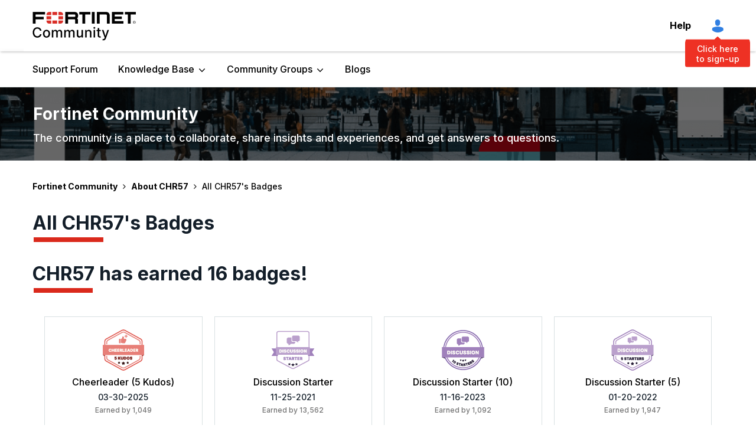

--- FILE ---
content_type: text/html; charset=UTF-8
request_url: https://community.fortinet.com/t5/badges/userbadgespage/user-id/38115/page/1
body_size: 1990
content:
<!DOCTYPE html>
<html lang="en">
<head>
    <meta charset="utf-8">
    <meta name="viewport" content="width=device-width, initial-scale=1">
    <title></title>
    <style>
        body {
            font-family: "Arial";
        }
    </style>
    <script type="text/javascript">
    window.awsWafCookieDomainList = ['tpykb84852.lithium.com','community.fortinet.com','kb.fortinet.com','forum.fortinet.com','answers.fortinet.com'];
    window.gokuProps = {
"key":"AQIDAHjcYu/GjX+QlghicBgQ/7bFaQZ+m5FKCMDnO+vTbNg96AH1Q5HNwNd7qjjKSrZjUukeAAAAfjB8BgkqhkiG9w0BBwagbzBtAgEAMGgGCSqGSIb3DQEHATAeBglghkgBZQMEAS4wEQQMfgpC+9noOqv6D5WhAgEQgDtFu65+OI9VbazoI71eV0vODu7/FNxdN/q+yY44WBCOiLEjuPajdxaNTxqbBo2uz8DtSa27r4Hpv79MjQ==",
          "iv":"A6x+ZgCVYwAAH+0h",
          "context":"z/wskWbXA6eQ1d6lO0tFPZiOm7O8RG54xRPD8nCYjZb+LqJ/K3mvF37l7h8ughY9kUNbx2CaxL0VLJk6C+ov0VJ9MxjFCop4z/zEQU0l0ZOt/Ao42kPQXaNHq9gchJeQdsBhUMelg4RbNhAr10OA4BdVrmS/3wsP3B6lsgahe/QMScVMIDjdaNnNNyiWnWb8XEb4/0wbD6odsYKebjZdBrgnTKrdMPuwItRIAi85lfOHwEp6CSKhHtRNXNFwqmMy6Rq+cCGWnI4y7vD2xCL6ZuEJNSIUJFM3JoX3MKgmqflG9xto8KIIS+dr8G2w2AC3iNil1xJrycD64a6avNgBabwAw59n5SUjr0vsX0PcNMHm0tp0khR/G66TcaA4athIEZVo5dSySHqJV8SiGlUvooLagsBKs9sQzw+5JA=="
};
    </script>
    <script src="https://bc0439715fa6.967eb88d.us-east-2.token.awswaf.com/bc0439715fa6/c2b293d13494/a913d535ab1f/challenge.js"></script>
</head>
<body>
    <div id="challenge-container"></div>
    <script type="text/javascript">
        AwsWafIntegration.saveReferrer();
        AwsWafIntegration.checkForceRefresh().then((forceRefresh) => {
            if (forceRefresh) {
                AwsWafIntegration.forceRefreshToken().then(() => {
                    window.location.reload(true);
                });
            } else {
                AwsWafIntegration.getToken().then(() => {
                    window.location.reload(true);
                });
            }
        });
    </script>
    <noscript>
        <h1>JavaScript is disabled</h1>
        In order to continue, we need to verify that you're not a robot.
        This requires JavaScript. Enable JavaScript and then reload the page.
    </noscript>
</body>
</html>